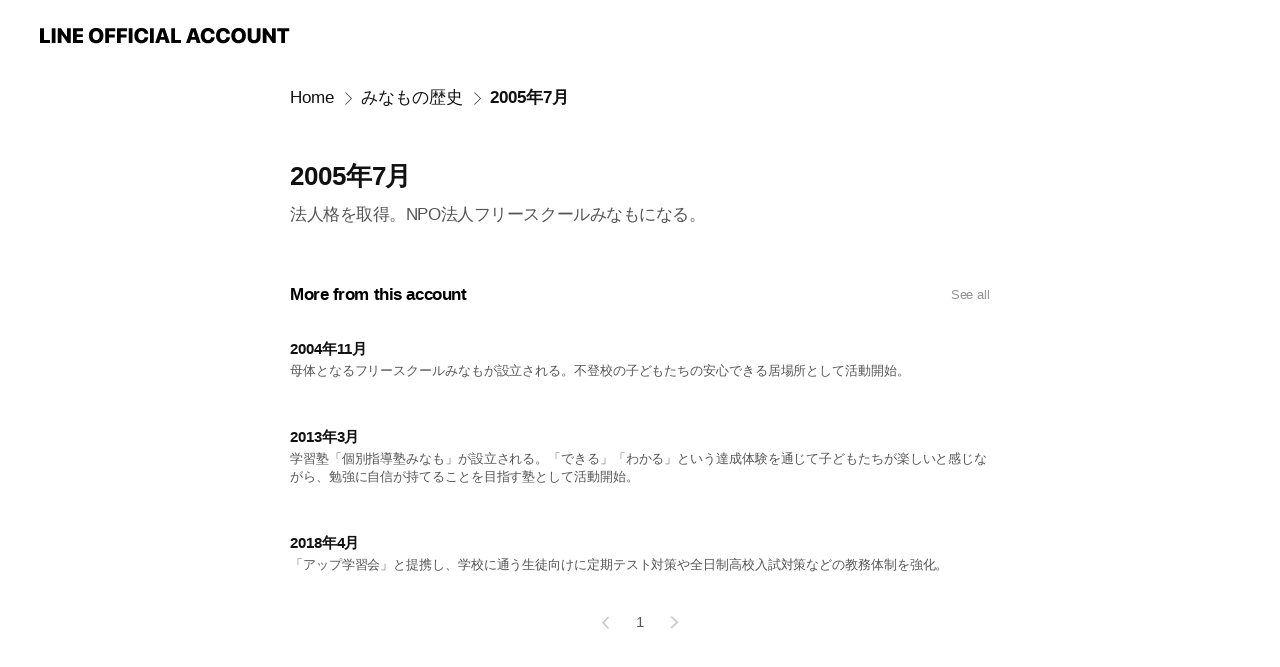

--- FILE ---
content_type: text/html; charset=utf-8
request_url: https://page.line.me/046vwgwc/showcase/859187414261161/item/859187414261163
body_size: 10408
content:
<!DOCTYPE html><html lang="en"><script id="oa-script-list" type="application/json">https://page.line-scdn.net/_next/static/chunks/pages/_app-c0b699a9d6347812.js,https://page.line-scdn.net/_next/static/chunks/pages/%5BsearchId%5D/%5BpluginSlug%5D/%5BpluginId%5D/item/%5BitemId%5D-f9f338a0bbbca9a4.js</script><head><meta charSet="UTF-8"/><meta name="viewport" content="width=device-width,initial-scale=1,minimum-scale=1,maximum-scale=1,user-scalable=no,viewport-fit=cover"/><link rel="apple-touch-icon" sizes="180x180" href="https://page.line-scdn.net/favicons/apple-touch-icon.png"/><link rel="icon" type="image/png" sizes="32x32" href="https://page.line-scdn.net/favicons/favicon-32x32.png"/><link rel="icon" type="image/png" sizes="16x16" href="https://page.line-scdn.net/favicons/favicon-16x16.png&quot;"/><link rel="mask-icon" href="https://page.line-scdn.net/favicons/safari-pinned-tab.svg" color="#4ecd00"/><link rel="shortcut icon" href="https://page.line-scdn.net/favicons/favicon.ico"/><meta name="theme-color" content="#ffffff"/><meta property="og:image" content="https://page-share.line.me//%40046vwgwc/global/og_image.png?ts=1769412837725"/><meta name="twitter:card" content="summary_large_image"/><link rel="stylesheet" href="https://unpkg.com/swiper@6.8.1/swiper-bundle.min.css"/><title>2005年7月 | 個別指導塾みなも/アップ学習会南森町校 | LINE Official Account</title><meta property="og:title" content="2005年7月 | 個別指導塾みなも/アップ学習会南森町校 | LINE Official Account"/><meta name="twitter:title" content="2005年7月 | 個別指導塾みなも/アップ学習会南森町校 | LINE Official Account"/><link rel="canonical" href="https://page.line.me/046vwgwc/showcase/859187414261161/item/859187414261163"/><meta property="line:service_name" content="Official Account"/><meta name="description" content="個別指導塾みなも/アップ学習会南森町校&#x27;s LINE official account profile page. Add them as a friend for the latest news."/><link rel="preload" as="image" href="https://oa-profile-media.line-scdn.net/0hxgtGRxR9J0hJPjFHSvVYH25hKTl6XH52dlgjR25rJBA5BylhLixqURlCMQQ_diZiAApsLW8-eHBtDmVbdA04K246cCo/w240"/><meta name="next-head-count" content="18"/><link rel="preload" href="https://page.line-scdn.net/_next/static/css/5066c0effeea9cdd.css" as="style"/><link rel="stylesheet" href="https://page.line-scdn.net/_next/static/css/5066c0effeea9cdd.css" data-n-g=""/><link rel="preload" href="https://page.line-scdn.net/_next/static/css/f1585048c0ed3de6.css" as="style"/><link rel="stylesheet" href="https://page.line-scdn.net/_next/static/css/f1585048c0ed3de6.css" data-n-p=""/><noscript data-n-css=""></noscript><script defer="" nomodule="" src="https://page.line-scdn.net/_next/static/chunks/polyfills-c67a75d1b6f99dc8.js"></script><script src="https://page.line-scdn.net/_next/static/chunks/webpack-53e0f634be95aa19.js" defer=""></script><script src="https://page.line-scdn.net/_next/static/chunks/framework-5d5971fdfab04833.js" defer=""></script><script src="https://page.line-scdn.net/_next/static/chunks/main-34d3f9ccc87faeb3.js" defer=""></script><script src="https://page.line-scdn.net/_next/static/chunks/518-b33b01654ebc3704.js" defer=""></script><script src="https://page.line-scdn.net/_next/static/chunks/203-f573d73a3fc09533.js" defer=""></script><script src="https://page.line-scdn.net/_next/static/chunks/137-ae3cbf072ff48020.js" defer=""></script><script src="https://page.line-scdn.net/_next/static/chunks/124-86d261272c7b9cdd.js" defer=""></script><script src="https://page.line-scdn.net/_next/static/bbauL09QAT8MhModpG-Ma/_buildManifest.js" defer=""></script><script src="https://page.line-scdn.net/_next/static/bbauL09QAT8MhModpG-Ma/_ssgManifest.js" defer=""></script></head><body class=""><div id="__next"><div class="wrap" style="--profile-button-color:#323b54"><header id="header" class="header header_web"><div class="header_wrap"><span class="header_logo"><svg xmlns="http://www.w3.org/2000/svg" fill="none" viewBox="0 0 250 17" class="header_logo_image" role="img" aria-label="LINE OFFICIAL ACCOUNT" title="LINE OFFICIAL ACCOUNT"><path fill="#000" d="M.118 16V1.204H3.88v11.771h6.121V16zm11.607 0V1.204h3.763V16zm6.009 0V1.204h3.189l5.916 8.541h.072V1.204h3.753V16h-3.158l-5.947-8.634h-.072V16zm15.176 0V1.204h10.14v3.025h-6.377V7.15h5.998v2.83h-5.998v2.994h6.378V16zm23.235.267c-4.491 0-7.3-2.943-7.3-7.66v-.02c0-4.707 2.83-7.65 7.3-7.65 4.502 0 7.311 2.943 7.311 7.65v.02c0 4.717-2.8 7.66-7.311 7.66m0-3.118c2.153 0 3.486-1.763 3.486-4.542v-.02c0-2.8-1.363-4.533-3.486-4.533-2.102 0-3.466 1.723-3.466 4.532v.02c0 2.81 1.354 4.543 3.466 4.543M65.291 16V1.204h10.07v3.025h-6.306v3.373h5.732v2.881h-5.732V16zm11.731 0V1.204h10.07v3.025h-6.307v3.373h5.732v2.881h-5.732V16zm11.73 0V1.204h3.764V16zm12.797.267c-4.44 0-7.198-2.84-7.198-7.67v-.01c0-4.83 2.779-7.65 7.198-7.65 3.866 0 6.542 2.481 6.676 5.793v.103h-3.62l-.021-.154c-.235-1.538-1.312-2.625-3.035-2.625-2.06 0-3.363 1.692-3.363 4.522v.01c0 2.861 1.313 4.563 3.374 4.563 1.63 0 2.789-1.015 3.045-2.666l.02-.112h3.62l-.01.112c-.133 3.312-2.84 5.784-6.686 5.784m8.47-.267V1.204h3.763V16zm5.189 0 4.983-14.796h4.604L129.778 16h-3.947l-.923-3.25h-4.83l-.923 3.25zm7.249-11.577-1.6 5.62h3.271l-1.599-5.62zM131.204 16V1.204h3.763v11.771h6.121V16zm14.868 0 4.983-14.796h4.604L160.643 16h-3.948l-.923-3.25h-4.83L150.02 16zm7.249-11.577-1.599 5.62h3.271l-1.6-5.62zm14.653 11.844c-4.44 0-7.198-2.84-7.198-7.67v-.01c0-4.83 2.779-7.65 7.198-7.65 3.866 0 6.542 2.481 6.675 5.793v.103h-3.619l-.021-.154c-.236-1.538-1.312-2.625-3.035-2.625-2.061 0-3.363 1.692-3.363 4.522v.01c0 2.861 1.312 4.563 3.373 4.563 1.631 0 2.789-1.015 3.046-2.666l.02-.112h3.62l-.01.112c-.134 3.312-2.841 5.784-6.686 5.784m15.258 0c-4.44 0-7.198-2.84-7.198-7.67v-.01c0-4.83 2.778-7.65 7.198-7.65 3.866 0 6.542 2.481 6.675 5.793v.103h-3.619l-.021-.154c-.236-1.538-1.312-2.625-3.035-2.625-2.061 0-3.363 1.692-3.363 4.522v.01c0 2.861 1.312 4.563 3.373 4.563 1.631 0 2.789-1.015 3.046-2.666l.02-.112h3.62l-.011.112c-.133 3.312-2.84 5.784-6.685 5.784m15.36 0c-4.491 0-7.3-2.943-7.3-7.66v-.02c0-4.707 2.83-7.65 7.3-7.65 4.502 0 7.311 2.943 7.311 7.65v.02c0 4.717-2.799 7.66-7.311 7.66m0-3.118c2.154 0 3.487-1.763 3.487-4.542v-.02c0-2.8-1.364-4.533-3.487-4.533-2.102 0-3.466 1.723-3.466 4.532v.02c0 2.81 1.354 4.543 3.466 4.543m15.514 3.118c-3.855 0-6.367-2.184-6.367-5.517V1.204h3.763v9.187c0 1.723.923 2.758 2.615 2.758 1.681 0 2.604-1.035 2.604-2.758V1.204h3.763v9.546c0 3.322-2.491 5.517-6.378 5.517M222.73 16V1.204h3.189l5.916 8.541h.072V1.204h3.753V16h-3.158l-5.947-8.634h-.072V16zm18.611 0V4.229h-4.081V1.204h11.915v3.025h-4.081V16z"></path></svg></span></div></header><div class="container"><div class="content"><nav aria-label="Breadcrumb" class="breadcrumb"><ol class="breadcrumb_list"><li class="breadcrumb_item"><a data-testid="link-with-next" class="breadcrumb_link" href="/046vwgwc">Home</a></li><li class="breadcrumb_item"><a data-testid="link-with-next" class="breadcrumb_link" href="/046vwgwc/showcase/859187414261161">みなもの歴史</a></li><li class="breadcrumb_item"><a data-testid="link-with-next" class="breadcrumb_link" aria-current="page" href="/046vwgwc/showcase/859187414261161/item/859187414261163">2005年7月</a></li></ol></nav><section class="section section_collection"><div class="collection_plugin_detail"><div class="collection_info"><h2 class="collection_title">2005年7月</h2><p class="collection_desc">法人格を取得。NPO法人フリースクールみなもになる。</p><button type="button" class="button_more">See more</button></div></div></section><section class="section section_collection_sublist"><a data-testid="link-with-next" class="link" href="/046vwgwc/showcase/859187414261161"><h2 class="title_section">More from this account<span class="text_more">See all</span></h2></a><div class="swiper-container"><div class="swiper-wrapper"><div class="swiper-slide"><div class="collection_plugin"><div class="collection_plugin_item"><div class="collection_info"><strong class="collection_title">2004年11月</strong><p class="collection_desc">母体となるフリースクールみなもが設立される。不登校の子どもたちの安心できる居場所として活動開始。</p></div><a data-testid="internal-link" class="collection_link" href="/046vwgwc/showcase/859187414261161/item/859187414261162"></a></div><div class="collection_plugin_item"><div class="collection_info"><strong class="collection_title">2013年3月</strong><p class="collection_desc">学習塾「個別指導塾みなも」が設立される。「できる」「わかる」という達成体験を通じて子どもたちが楽しいと感じながら、勉強に自信が持てることを目指す塾として活動開始。</p></div><a data-testid="internal-link" class="collection_link" href="/046vwgwc/showcase/859187414261161/item/859187414261164"></a></div><div class="collection_plugin_item"><div class="collection_info"><strong class="collection_title">2018年4月</strong><p class="collection_desc">「アップ学習会」と提携し、学校に通う生徒向けに定期テスト対策や全日制高校入試対策などの教務体制を強化。</p></div><a data-testid="internal-link" class="collection_link" href="/046vwgwc/showcase/859187414261161/item/859187414261165"></a></div></div></div></div><div class="collection_pagination"><div class="swiper-button-prev" role="button" aria-label="Previous slide" aria-disabled="true"></div><div class="swiper-pagination"></div><div class="swiper-button-next" role="button" aria-label="Next slide" aria-disabled="false"></div></div></div></section></div></div><div id="footer" class="footer"><div class="account_info"><span class="text">@046vwgwc</span></div><div class="provider_info"><span class="text">© LY Corporation</span><div class="link_group"><a data-testid="link-with-next" class="link" href="/046vwgwc/report">Report</a><a target="_self" rel="noopener" href="https://liff.line.me/1654867680-wGKa63aV/?utm_source=LINE&amp;utm_medium=referral&amp;utm_campaign=oa_profile_footer" class="link">Other official accounts</a></div></div></div></div></div><script src="https://static.line-scdn.net/liff/edge/versions/2.27.1/sdk.js"></script><script src="https://static.line-scdn.net/uts/edge/stable/uts.js"></script><script id="__NEXT_DATA__" type="application/json">{"props":{"pageProps":{"initialDataString":"{\"lang\":\"en\",\"origin\":\"web\",\"opener\":{},\"device\":\"Desktop\",\"lineAppVersion\":\"\",\"requestedSearchId\":\"046vwgwc\",\"openQrModal\":false,\"isBusinessAccountLineMeDomain\":false,\"account\":{\"accountInfo\":{\"id\":\"852870187573083\",\"countryCode\":\"JP\",\"managingCountryCode\":\"JP\",\"basicSearchId\":\"@046vwgwc\",\"subPageId\":\"852870187573084\",\"profileConfig\":{\"activateSearchId\":true,\"activateFollowerCount\":true},\"shareInfoImage\":\"https://page-share.line.me//%40046vwgwc/global/og_image.png?ts=1769412837725\",\"friendCount\":64},\"profile\":{\"type\":\"basic\",\"name\":\"個別指導塾みなも/アップ学習会南森町校\",\"badgeType\":\"certified\",\"profileImg\":{\"original\":\"https://profile.line-scdn.net/0hr-Ij_fJILQJ0Ezlc9GFSVUhWI28DPStKDHcwZVcSdDUKIj1SSnExZlRAdTcOKm0BH3IyMVYWcDQL\",\"thumbs\":{\"xSmall\":\"https://profile.line-scdn.net/0hr-Ij_fJILQJ0Ezlc9GFSVUhWI28DPStKDHcwZVcSdDUKIj1SSnExZlRAdTcOKm0BH3IyMVYWcDQL/preview\",\"small\":\"https://profile.line-scdn.net/0hr-Ij_fJILQJ0Ezlc9GFSVUhWI28DPStKDHcwZVcSdDUKIj1SSnExZlRAdTcOKm0BH3IyMVYWcDQL/preview\",\"mid\":\"https://profile.line-scdn.net/0hr-Ij_fJILQJ0Ezlc9GFSVUhWI28DPStKDHcwZVcSdDUKIj1SSnExZlRAdTcOKm0BH3IyMVYWcDQL/preview\",\"large\":\"https://profile.line-scdn.net/0hr-Ij_fJILQJ0Ezlc9GFSVUhWI28DPStKDHcwZVcSdDUKIj1SSnExZlRAdTcOKm0BH3IyMVYWcDQL/preview\",\"xLarge\":\"https://profile.line-scdn.net/0hr-Ij_fJILQJ0Ezlc9GFSVUhWI28DPStKDHcwZVcSdDUKIj1SSnExZlRAdTcOKm0BH3IyMVYWcDQL/preview\",\"xxLarge\":\"https://profile.line-scdn.net/0hr-Ij_fJILQJ0Ezlc9GFSVUhWI28DPStKDHcwZVcSdDUKIj1SSnExZlRAdTcOKm0BH3IyMVYWcDQL/preview\"}},\"btnList\":[{\"type\":\"chat\",\"color\":\"#3c3e43\",\"chatReplyTimeDisplay\":false},{\"type\":\"home\",\"color\":\"#3c3e43\"},{\"type\":\"call\",\"color\":\"#3c3e43\",\"callType\":\"phone\",\"tel\":\"06-6881-0803\"}],\"buttonColor\":\"#323b54\",\"info\":{\"statusMsg\":\"無料体験・ご相談随意受付中！\",\"basicInfo\":{\"description\":\"電話・line等で随時受け付けております。\",\"id\":\"852870187573085\"}},\"oaCallable\":true,\"floatingBarMessageList\":[],\"actionButtonServiceUrls\":[{\"buttonType\":\"HOME\",\"url\":\"https://line.me/R/home/public/main?id=046vwgwc\"}],\"displayInformation\":{\"workingTime\":null,\"budget\":null,\"callType\":null,\"oaCallable\":false,\"oaCallAnyway\":false,\"tel\":null,\"website\":null,\"address\":null,\"newAddress\":{\"postalCode\":\"5300044\",\"provinceName\":\"大阪府\",\"cityName\":\"大阪市北区\",\"baseAddress\":\"東天満1-4-3\",\"detailAddress\":null,\"lat\":34.69597359999999,\"lng\":135.5167797},\"oldAddressDeprecated\":true}},\"pluginList\":[{\"type\":\"signboard\",\"id\":\"859186830376827\",\"title\":\"アカウント紹介\",\"content\":{\"item\":{\"type\":\"photo\",\"title\":\"アカウント紹介\",\"body\":\"2013年3月、大阪・南森町にオープンした、褒める環境・楽しい環境で子どもたちを伸ばす学習塾です。\u003cbr\u003e不登校の子どもたちの居場所であるフリースクールから生まれた塾ですが、不登校はもちろん、学校に通う子どもたちも通っていただけるようになりました。学校に通う生徒向けの定期テスト対策・入試対策にも力を入れ、2018年4月からアップ学習会と提携し、「アップ学習会南森町校」としても再発進しました。\u003cbr\u003e 　学校のテストの点数・成績に自信のない子や不登校の子どもたちが、「できる」「わかる」という達成体験を通じて勉強に対する自信を取り戻せる授業を行っています。このような楽しい学習を通じて、勉強のきっかけづくり、学力・学習意欲の向上や希望の進路の実現などをめざします。　学齢期の子どものみならず、高校中退者・社会人の学び直しや進学、大学生や専門学校生の定着支援も行っております。\",\"img\":{\"original\":\"https://oa-profile-media.line-scdn.net/0hxgtGRxR9J0hJPjFHSvVYH25hKTl6XH52dlgjR25rJBA5BylhLixqURlCMQQ_diZiAApsLW8-eHBtDmVbdA04K246cCo\",\"thumbs\":{\"xSmall\":\"https://oa-profile-media.line-scdn.net/0hxgtGRxR9J0hJPjFHSvVYH25hKTl6XH52dlgjR25rJBA5BylhLixqURlCMQQ_diZiAApsLW8-eHBtDmVbdA04K246cCo/w120\",\"small\":\"https://oa-profile-media.line-scdn.net/0hxgtGRxR9J0hJPjFHSvVYH25hKTl6XH52dlgjR25rJBA5BylhLixqURlCMQQ_diZiAApsLW8-eHBtDmVbdA04K246cCo/w240\",\"mid\":\"https://oa-profile-media.line-scdn.net/0hxgtGRxR9J0hJPjFHSvVYH25hKTl6XH52dlgjR25rJBA5BylhLixqURlCMQQ_diZiAApsLW8-eHBtDmVbdA04K246cCo/w480\",\"large\":\"https://oa-profile-media.line-scdn.net/0hxgtGRxR9J0hJPjFHSvVYH25hKTl6XH52dlgjR25rJBA5BylhLixqURlCMQQ_diZiAApsLW8-eHBtDmVbdA04K246cCo/w720\",\"xLarge\":\"https://oa-profile-media.line-scdn.net/0hxgtGRxR9J0hJPjFHSvVYH25hKTl6XH52dlgjR25rJBA5BylhLixqURlCMQQ_diZiAApsLW8-eHBtDmVbdA04K246cCo/w960\",\"xxLarge\":\"https://oa-profile-media.line-scdn.net/0hxgtGRxR9J0hJPjFHSvVYH25hKTl6XH52dlgjR25rJBA5BylhLixqURlCMQQ_diZiAApsLW8-eHBtDmVbdA04K246cCo/w2400\"}}}}},{\"type\":\"showcase\",\"id\":\"859187308527488\",\"title\":\"みなも塾/アップ学習会のコース\",\"content\":{\"type\":\"general\",\"viewType\":\"list\",\"itemList\":[{\"type\":\"showcaseItem\",\"id\":\"859187308527489\",\"linkUrl\":\"http://fs-minamo.c.ooco.jp/minamo_juku/elementary.html\",\"item\":{\"type\":\"photo\",\"title\":\"小学生の個別指導\",\"body\":\"基礎養成、学習習慣の定着\",\"img\":{\"original\":\"https://oa-profile-media.line-scdn.net/0hAUhblAJiHnpVGzSuk19hLXpEEAtmeUcrOy1YSCJIRVYsLwssdXhWFSUHSB9_LEUsaXUCTnlLSRh6fll-OSlUGnMZRQ95Iw17Pn5QHg\",\"thumbs\":{\"xSmall\":\"https://oa-profile-media.line-scdn.net/0hAUhblAJiHnpVGzSuk19hLXpEEAtmeUcrOy1YSCJIRVYsLwssdXhWFSUHSB9_LEUsaXUCTnlLSRh6fll-OSlUGnMZRQ95Iw17Pn5QHg/w120\",\"small\":\"https://oa-profile-media.line-scdn.net/0hAUhblAJiHnpVGzSuk19hLXpEEAtmeUcrOy1YSCJIRVYsLwssdXhWFSUHSB9_LEUsaXUCTnlLSRh6fll-OSlUGnMZRQ95Iw17Pn5QHg/w240\",\"mid\":\"https://oa-profile-media.line-scdn.net/0hAUhblAJiHnpVGzSuk19hLXpEEAtmeUcrOy1YSCJIRVYsLwssdXhWFSUHSB9_LEUsaXUCTnlLSRh6fll-OSlUGnMZRQ95Iw17Pn5QHg/w480\",\"large\":\"https://oa-profile-media.line-scdn.net/0hAUhblAJiHnpVGzSuk19hLXpEEAtmeUcrOy1YSCJIRVYsLwssdXhWFSUHSB9_LEUsaXUCTnlLSRh6fll-OSlUGnMZRQ95Iw17Pn5QHg/w720\",\"xLarge\":\"https://oa-profile-media.line-scdn.net/0hAUhblAJiHnpVGzSuk19hLXpEEAtmeUcrOy1YSCJIRVYsLwssdXhWFSUHSB9_LEUsaXUCTnlLSRh6fll-OSlUGnMZRQ95Iw17Pn5QHg/w960\",\"xxLarge\":\"https://oa-profile-media.line-scdn.net/0hAUhblAJiHnpVGzSuk19hLXpEEAtmeUcrOy1YSCJIRVYsLwssdXhWFSUHSB9_LEUsaXUCTnlLSRh6fll-OSlUGnMZRQ95Iw17Pn5QHg/w2400\"}}}},{\"type\":\"showcaseItem\",\"id\":\"859187308527490\",\"item\":{\"type\":\"photo\",\"title\":\"中学生の個別指導\",\"body\":\"基礎養成、定期テスト対策、高校入試対策\",\"img\":{\"original\":\"https://oa-profile-media.line-scdn.net/0h2aaI8T9LbU5cMEeamnQSGXNvYz9vUjQaMlR1KHlnMGJxBn5MfFNxISosOnxzVzZKMwMrfS5nZnslCX5KMAInLnowMjtwCH5PN1UjKg\",\"thumbs\":{\"xSmall\":\"https://oa-profile-media.line-scdn.net/0h2aaI8T9LbU5cMEeamnQSGXNvYz9vUjQaMlR1KHlnMGJxBn5MfFNxISosOnxzVzZKMwMrfS5nZnslCX5KMAInLnowMjtwCH5PN1UjKg/w120\",\"small\":\"https://oa-profile-media.line-scdn.net/0h2aaI8T9LbU5cMEeamnQSGXNvYz9vUjQaMlR1KHlnMGJxBn5MfFNxISosOnxzVzZKMwMrfS5nZnslCX5KMAInLnowMjtwCH5PN1UjKg/w240\",\"mid\":\"https://oa-profile-media.line-scdn.net/0h2aaI8T9LbU5cMEeamnQSGXNvYz9vUjQaMlR1KHlnMGJxBn5MfFNxISosOnxzVzZKMwMrfS5nZnslCX5KMAInLnowMjtwCH5PN1UjKg/w480\",\"large\":\"https://oa-profile-media.line-scdn.net/0h2aaI8T9LbU5cMEeamnQSGXNvYz9vUjQaMlR1KHlnMGJxBn5MfFNxISosOnxzVzZKMwMrfS5nZnslCX5KMAInLnowMjtwCH5PN1UjKg/w720\",\"xLarge\":\"https://oa-profile-media.line-scdn.net/0h2aaI8T9LbU5cMEeamnQSGXNvYz9vUjQaMlR1KHlnMGJxBn5MfFNxISosOnxzVzZKMwMrfS5nZnslCX5KMAInLnowMjtwCH5PN1UjKg/w960\",\"xxLarge\":\"https://oa-profile-media.line-scdn.net/0h2aaI8T9LbU5cMEeamnQSGXNvYz9vUjQaMlR1KHlnMGJxBn5MfFNxISosOnxzVzZKMwMrfS5nZnslCX5KMAInLnowMjtwCH5PN1UjKg/w2400\"}}}},{\"type\":\"showcaseItem\",\"id\":\"859187308527491\",\"item\":{\"type\":\"photo\",\"title\":\"高校生の個別指導\",\"body\":\"基礎養成、大学入試対策、定期テスト対策\",\"img\":{\"original\":\"https://oa-profile-media.line-scdn.net/0hIYayE65UFnZcADyimkVpIXNfGAdvYk8lMm5eFywJG1p0MFIjfGNdECwcG0J3M00pYjELFH5UT0JxMQRyMDJcFnoBSgNwOAV3N2VYEw\",\"thumbs\":{\"xSmall\":\"https://oa-profile-media.line-scdn.net/0hIYayE65UFnZcADyimkVpIXNfGAdvYk8lMm5eFywJG1p0MFIjfGNdECwcG0J3M00pYjELFH5UT0JxMQRyMDJcFnoBSgNwOAV3N2VYEw/w120\",\"small\":\"https://oa-profile-media.line-scdn.net/0hIYayE65UFnZcADyimkVpIXNfGAdvYk8lMm5eFywJG1p0MFIjfGNdECwcG0J3M00pYjELFH5UT0JxMQRyMDJcFnoBSgNwOAV3N2VYEw/w240\",\"mid\":\"https://oa-profile-media.line-scdn.net/0hIYayE65UFnZcADyimkVpIXNfGAdvYk8lMm5eFywJG1p0MFIjfGNdECwcG0J3M00pYjELFH5UT0JxMQRyMDJcFnoBSgNwOAV3N2VYEw/w480\",\"large\":\"https://oa-profile-media.line-scdn.net/0hIYayE65UFnZcADyimkVpIXNfGAdvYk8lMm5eFywJG1p0MFIjfGNdECwcG0J3M00pYjELFH5UT0JxMQRyMDJcFnoBSgNwOAV3N2VYEw/w720\",\"xLarge\":\"https://oa-profile-media.line-scdn.net/0hIYayE65UFnZcADyimkVpIXNfGAdvYk8lMm5eFywJG1p0MFIjfGNdECwcG0J3M00pYjELFH5UT0JxMQRyMDJcFnoBSgNwOAV3N2VYEw/w960\",\"xxLarge\":\"https://oa-profile-media.line-scdn.net/0hIYayE65UFnZcADyimkVpIXNfGAdvYk8lMm5eFywJG1p0MFIjfGNdECwcG0J3M00pYjELFH5UT0JxMQRyMDJcFnoBSgNwOAV3N2VYEw/w2400\"}}}},{\"type\":\"showcaseItem\",\"id\":\"859187308527492\",\"linkUrl\":\"http://fs-minamo.org/juku/courses/\",\"item\":{\"type\":\"photo\",\"title\":\"不登校の個別指導\",\"body\":\"学習のスタートアップ、高認、進学対策\",\"img\":{\"original\":\"https://oa-profile-media.line-scdn.net/0h8qwhxpD9Z15KEU2KjFUYCWVOaS95cz4IJHYqaG8ZOnIyciIBanIta28NaWYzcTxaJSUob24WOz5lc3VaJiMtPmwRMStmKXRfIXQpOg\",\"thumbs\":{\"xSmall\":\"https://oa-profile-media.line-scdn.net/0h8qwhxpD9Z15KEU2KjFUYCWVOaS95cz4IJHYqaG8ZOnIyciIBanIta28NaWYzcTxaJSUob24WOz5lc3VaJiMtPmwRMStmKXRfIXQpOg/w120\",\"small\":\"https://oa-profile-media.line-scdn.net/0h8qwhxpD9Z15KEU2KjFUYCWVOaS95cz4IJHYqaG8ZOnIyciIBanIta28NaWYzcTxaJSUob24WOz5lc3VaJiMtPmwRMStmKXRfIXQpOg/w240\",\"mid\":\"https://oa-profile-media.line-scdn.net/0h8qwhxpD9Z15KEU2KjFUYCWVOaS95cz4IJHYqaG8ZOnIyciIBanIta28NaWYzcTxaJSUob24WOz5lc3VaJiMtPmwRMStmKXRfIXQpOg/w480\",\"large\":\"https://oa-profile-media.line-scdn.net/0h8qwhxpD9Z15KEU2KjFUYCWVOaS95cz4IJHYqaG8ZOnIyciIBanIta28NaWYzcTxaJSUob24WOz5lc3VaJiMtPmwRMStmKXRfIXQpOg/w720\",\"xLarge\":\"https://oa-profile-media.line-scdn.net/0h8qwhxpD9Z15KEU2KjFUYCWVOaS95cz4IJHYqaG8ZOnIyciIBanIta28NaWYzcTxaJSUob24WOz5lc3VaJiMtPmwRMStmKXRfIXQpOg/w960\",\"xxLarge\":\"https://oa-profile-media.line-scdn.net/0h8qwhxpD9Z15KEU2KjFUYCWVOaS95cz4IJHYqaG8ZOnIyciIBanIta28NaWYzcTxaJSUob24WOz5lc3VaJiMtPmwRMStmKXRfIXQpOg/w2400\"}}}},{\"type\":\"showcaseItem\",\"id\":\"859187308527493\",\"linkUrl\":\"http://fs-minamo.org/juku/courses/\",\"item\":{\"type\":\"photo\",\"title\":\"大学生・社会人の個別指導\",\"body\":\"高認、大学サポート、学び直し、進学対策\",\"img\":{\"original\":\"https://oa-profile-media.line-scdn.net/0hQo4GCDP_DkAJPiSUz3txFyZhADE6XFdFMFAWJixuWGwtDUkVKV1Hdn4iAHksDlVGZl5BIn5qV3BwBxlEZQxEIC8_VDUlBh1BYltAJQ\",\"thumbs\":{\"xSmall\":\"https://oa-profile-media.line-scdn.net/0hQo4GCDP_DkAJPiSUz3txFyZhADE6XFdFMFAWJixuWGwtDUkVKV1Hdn4iAHksDlVGZl5BIn5qV3BwBxlEZQxEIC8_VDUlBh1BYltAJQ/w120\",\"small\":\"https://oa-profile-media.line-scdn.net/0hQo4GCDP_DkAJPiSUz3txFyZhADE6XFdFMFAWJixuWGwtDUkVKV1Hdn4iAHksDlVGZl5BIn5qV3BwBxlEZQxEIC8_VDUlBh1BYltAJQ/w240\",\"mid\":\"https://oa-profile-media.line-scdn.net/0hQo4GCDP_DkAJPiSUz3txFyZhADE6XFdFMFAWJixuWGwtDUkVKV1Hdn4iAHksDlVGZl5BIn5qV3BwBxlEZQxEIC8_VDUlBh1BYltAJQ/w480\",\"large\":\"https://oa-profile-media.line-scdn.net/0hQo4GCDP_DkAJPiSUz3txFyZhADE6XFdFMFAWJixuWGwtDUkVKV1Hdn4iAHksDlVGZl5BIn5qV3BwBxlEZQxEIC8_VDUlBh1BYltAJQ/w720\",\"xLarge\":\"https://oa-profile-media.line-scdn.net/0hQo4GCDP_DkAJPiSUz3txFyZhADE6XFdFMFAWJixuWGwtDUkVKV1Hdn4iAHksDlVGZl5BIn5qV3BwBxlEZQxEIC8_VDUlBh1BYltAJQ/w960\",\"xxLarge\":\"https://oa-profile-media.line-scdn.net/0hQo4GCDP_DkAJPiSUz3txFyZhADE6XFdFMFAWJixuWGwtDUkVKV1Hdn4iAHksDlVGZl5BIn5qV3BwBxlEZQxEIC8_VDUlBh1BYltAJQ/w2400\"}}}}]}},{\"type\":\"showcase\",\"id\":\"859187414261161\",\"title\":\"みなもの歴史\",\"content\":{\"type\":\"general\",\"viewType\":\"list\",\"itemList\":[{\"type\":\"showcaseItem\",\"id\":\"859187414261162\",\"item\":{\"type\":\"text\",\"title\":\"2004年11月\",\"body\":\"母体となるフリースクールみなもが設立される。不登校の子どもたちの安心できる居場所として活動開始。\"}},{\"type\":\"showcaseItem\",\"id\":\"859187414261163\",\"item\":{\"type\":\"text\",\"title\":\"2005年7月\",\"body\":\"法人格を取得。NPO法人フリースクールみなもになる。\"}},{\"type\":\"showcaseItem\",\"id\":\"859187414261164\",\"item\":{\"type\":\"text\",\"title\":\"2013年3月\",\"body\":\"学習塾「個別指導塾みなも」が設立される。「できる」「わかる」という達成体験を通じて子どもたちが楽しいと感じながら、勉強に自信が持てることを目指す塾として活動開始。\"}},{\"type\":\"showcaseItem\",\"id\":\"859187414261165\",\"item\":{\"type\":\"text\",\"title\":\"2018年4月\",\"body\":\"「アップ学習会」と提携し、学校に通う生徒向けに定期テスト対策や全日制高校入試対策などの教務体制を強化。\"}}]}},{\"type\":\"media\",\"id\":\"852870187573087\",\"content\":{\"itemList\":[{\"type\":\"media\",\"id\":\"1164869751208052700\",\"srcType\":\"timeline\",\"item\":{\"type\":\"photo\",\"body\":\"個別指導塾みなも・アップ学習会南森町校のline公式アカウントをリニューアルしました。\\n引き続きこのアカウントで様々お知らせやご案内をお送りしていきたいと思います。\\nどうぞよろしくお願いいたします！\",\"img\":{\"original\":\"https://voom-obs.line-scdn.net/r/myhome/hex/cf1995e8716ab258066c3d63ce033f593ddb89ddcb9be1b225380c07fa63b348tf81c5d419cf4180t0f814744\",\"thumbs\":{\"xSmall\":\"https://voom-obs.line-scdn.net/r/myhome/hex/cf1995e8716ab258066c3d63ce033f593ddb89ddcb9be1b225380c07fa63b348tf81c5d419cf4180t0f814744/w100\",\"small\":\"https://voom-obs.line-scdn.net/r/myhome/hex/cf1995e8716ab258066c3d63ce033f593ddb89ddcb9be1b225380c07fa63b348tf81c5d419cf4180t0f814744/w240\",\"mid\":\"https://voom-obs.line-scdn.net/r/myhome/hex/cf1995e8716ab258066c3d63ce033f593ddb89ddcb9be1b225380c07fa63b348tf81c5d419cf4180t0f814744/w480\",\"large\":\"https://voom-obs.line-scdn.net/r/myhome/hex/cf1995e8716ab258066c3d63ce033f593ddb89ddcb9be1b225380c07fa63b348tf81c5d419cf4180t0f814744/w750\",\"xLarge\":\"https://voom-obs.line-scdn.net/r/myhome/hex/cf1995e8716ab258066c3d63ce033f593ddb89ddcb9be1b225380c07fa63b348tf81c5d419cf4180t0f814744/w960\",\"xxLarge\":\"https://voom-obs.line-scdn.net/r/myhome/hex/cf1995e8716ab258066c3d63ce033f593ddb89ddcb9be1b225380c07fa63b348tf81c5d419cf4180t0f814744/w2400\"}}}}]}},{\"type\":\"information\",\"id\":\"852870187573085\",\"content\":{\"introduction\":\"電話・line等で随時受け付けております。\",\"currentWorkingTime\":{\"dayOfWeek\":\"Monday\",\"salesType\":\"onSale\",\"salesTimeText\":\"13:00 - 22:00\"},\"workingTimes\":[{\"dayOfWeek\":\"Sunday\",\"salesType\":\"holiday\"},{\"dayOfWeek\":\"Monday\",\"salesType\":\"onSale\",\"salesTimeText\":\"13:00 - 22:00\"},{\"dayOfWeek\":\"Tuesday\",\"salesType\":\"onSale\",\"salesTimeText\":\"13:00 - 22:00\"},{\"dayOfWeek\":\"Wednesday\",\"salesType\":\"onSale\",\"salesTimeText\":\"13:00 - 22:00\"},{\"dayOfWeek\":\"Thursday\",\"salesType\":\"onSale\",\"salesTimeText\":\"13:00 - 22:00\"},{\"dayOfWeek\":\"Friday\",\"salesType\":\"onSale\",\"salesTimeText\":\"13:00 - 22:00\"},{\"dayOfWeek\":\"Saturday\",\"salesType\":\"onSale\",\"salesTimeText\":\"13:00 - 22:00\"}],\"workingTimeDetailList\":[{\"dayOfWeekList\":[\"Sunday\"],\"salesType\":\"holiday\",\"salesDescription\":null,\"salesTimeList\":[{\"startTime\":\":\",\"endTime\":\":\"}]},{\"dayOfWeekList\":[\"Monday\"],\"salesType\":\"onSale\",\"salesDescription\":null,\"salesTimeList\":[{\"startTime\":\"13:00\",\"endTime\":\"22:00\"}]},{\"dayOfWeekList\":[\"Tuesday\"],\"salesType\":\"onSale\",\"salesDescription\":null,\"salesTimeList\":[{\"startTime\":\"13:00\",\"endTime\":\"22:00\"}]},{\"dayOfWeekList\":[\"Wednesday\"],\"salesType\":\"onSale\",\"salesDescription\":null,\"salesTimeList\":[{\"startTime\":\"13:00\",\"endTime\":\"22:00\"}]},{\"dayOfWeekList\":[\"Thursday\"],\"salesType\":\"onSale\",\"salesDescription\":null,\"salesTimeList\":[{\"startTime\":\"13:00\",\"endTime\":\"22:00\"}]},{\"dayOfWeekList\":[\"Friday\"],\"salesType\":\"onSale\",\"salesDescription\":null,\"salesTimeList\":[{\"startTime\":\"13:00\",\"endTime\":\"22:00\"}]},{\"dayOfWeekList\":[\"Saturday\"],\"salesType\":\"onSale\",\"salesDescription\":null,\"salesTimeList\":[{\"startTime\":\"13:00\",\"endTime\":\"22:00\"}]}],\"businessHours\":{\"0\":[],\"1\":[{\"start\":{\"hour\":13,\"minute\":0},\"end\":{\"hour\":22,\"minute\":0}}],\"2\":[{\"start\":{\"hour\":13,\"minute\":0},\"end\":{\"hour\":22,\"minute\":0}}],\"3\":[{\"start\":{\"hour\":13,\"minute\":0},\"end\":{\"hour\":22,\"minute\":0}}],\"4\":[{\"start\":{\"hour\":13,\"minute\":0},\"end\":{\"hour\":22,\"minute\":0}}],\"5\":[{\"start\":{\"hour\":13,\"minute\":0},\"end\":{\"hour\":22,\"minute\":0}}],\"6\":[{\"start\":{\"hour\":13,\"minute\":0},\"end\":{\"hour\":22,\"minute\":0}}]},\"businessHoursMemo\":\"\",\"budgetList\":[{\"type\":\"general\",\"price\":\"￥8,001 ~ ￥10,000\"}],\"callType\":\"none\",\"oaCallable\":true,\"webSites\":{\"items\":[{\"title\":\"WebSite\",\"url\":\"http://fs-minamo.org/juku/\"},{\"title\":\"WebSite\",\"url\":\"http://fs-minamo.c.ooco.jp/minamo_juku/index.html\"}]},\"access\":{\"nearestStationList\":[\"南森町駅\",\"大阪天満宮駅\"],\"address\":{\"postalCode\":\"5300044\",\"detail\":\"大阪府 大阪市北区 東天満1-4-3\"},\"coordinates\":{\"lat\":34.69597359999999,\"lng\":135.5167797},\"mapUrl\":\"https://maps.googleapis.com/maps/api/staticmap?key=AIzaSyCmbTfxB3uMZpzVX9NYKqByC1RRi2jIjf0\u0026channel=Line_Account\u0026scale=2\u0026size=400x200\u0026center=34.69607359999999%2C135.5167797\u0026markers=scale%3A2%7Cicon%3Ahttps%3A%2F%2Fpage.line-scdn.net%2F_%2Fimages%2FmapPin.v1.png%7C34.69597359999999%2C135.5167797\u0026language=en\u0026region=\u0026signature=8WYFKBm1sbh-gb32J_08HrYNGlQ%3D\"}}},{\"type\":\"recommendation\",\"id\":\"RecommendationPlugin\",\"content\":{\"i2i\":{\"itemList\":[{\"accountId\":\"140nkdrs\",\"name\":\"現役大学受験専門塾　高学館\",\"img\":{\"original\":\"https://profile.line-scdn.net/0hRqQgyz65DV5sHh-IcghyCVBbAzMbMAsWFHFDb04WBGZDJkkKUC1HP00bBj0VLx0KVipAbU8WBDpF\",\"thumbs\":{\"xSmall\":\"https://profile.line-scdn.net/0hRqQgyz65DV5sHh-IcghyCVBbAzMbMAsWFHFDb04WBGZDJkkKUC1HP00bBj0VLx0KVipAbU8WBDpF/preview\",\"small\":\"https://profile.line-scdn.net/0hRqQgyz65DV5sHh-IcghyCVBbAzMbMAsWFHFDb04WBGZDJkkKUC1HP00bBj0VLx0KVipAbU8WBDpF/preview\",\"mid\":\"https://profile.line-scdn.net/0hRqQgyz65DV5sHh-IcghyCVBbAzMbMAsWFHFDb04WBGZDJkkKUC1HP00bBj0VLx0KVipAbU8WBDpF/preview\",\"large\":\"https://profile.line-scdn.net/0hRqQgyz65DV5sHh-IcghyCVBbAzMbMAsWFHFDb04WBGZDJkkKUC1HP00bBj0VLx0KVipAbU8WBDpF/preview\",\"xLarge\":\"https://profile.line-scdn.net/0hRqQgyz65DV5sHh-IcghyCVBbAzMbMAsWFHFDb04WBGZDJkkKUC1HP00bBj0VLx0KVipAbU8WBDpF/preview\",\"xxLarge\":\"https://profile.line-scdn.net/0hRqQgyz65DV5sHh-IcghyCVBbAzMbMAsWFHFDb04WBGZDJkkKUC1HP00bBj0VLx0KVipAbU8WBDpF/preview\"}},\"badgeType\":\"certified\",\"friendCount\":285,\"pluginIconList\":[]},{\"accountId\":\"qvf5524h\",\"name\":\"ティエラコム東進衛星予備校阪神御影校\",\"img\":{\"original\":\"https://profile.line-scdn.net/0h9DeTgFnrZmtYLUsqak8ZPGRoaAYvA2AjIEt-DSgpaA4hHCA8Nk16DC8vOghwGHI-ZEt-WC8vOFl9\",\"thumbs\":{\"xSmall\":\"https://profile.line-scdn.net/0h9DeTgFnrZmtYLUsqak8ZPGRoaAYvA2AjIEt-DSgpaA4hHCA8Nk16DC8vOghwGHI-ZEt-WC8vOFl9/preview\",\"small\":\"https://profile.line-scdn.net/0h9DeTgFnrZmtYLUsqak8ZPGRoaAYvA2AjIEt-DSgpaA4hHCA8Nk16DC8vOghwGHI-ZEt-WC8vOFl9/preview\",\"mid\":\"https://profile.line-scdn.net/0h9DeTgFnrZmtYLUsqak8ZPGRoaAYvA2AjIEt-DSgpaA4hHCA8Nk16DC8vOghwGHI-ZEt-WC8vOFl9/preview\",\"large\":\"https://profile.line-scdn.net/0h9DeTgFnrZmtYLUsqak8ZPGRoaAYvA2AjIEt-DSgpaA4hHCA8Nk16DC8vOghwGHI-ZEt-WC8vOFl9/preview\",\"xLarge\":\"https://profile.line-scdn.net/0h9DeTgFnrZmtYLUsqak8ZPGRoaAYvA2AjIEt-DSgpaA4hHCA8Nk16DC8vOghwGHI-ZEt-WC8vOFl9/preview\",\"xxLarge\":\"https://profile.line-scdn.net/0h9DeTgFnrZmtYLUsqak8ZPGRoaAYvA2AjIEt-DSgpaA4hHCA8Nk16DC8vOghwGHI-ZEt-WC8vOFl9/preview\"}},\"badgeType\":\"certified\",\"friendCount\":1195,\"pluginIconList\":[\"coupon\",\"rewardCard\"]},{\"accountId\":\"297ykjry\",\"name\":\"創心館＿土佐堀校\",\"img\":{\"original\":\"https://profile.line-scdn.net/0hBrrZdNgGHV1PIw0BGPdiCnNmEzA4DRsVNxEBb2txRDkxQF4LexFRaWkjEz1hQ15fdhJRb24qFDox\",\"thumbs\":{\"xSmall\":\"https://profile.line-scdn.net/0hBrrZdNgGHV1PIw0BGPdiCnNmEzA4DRsVNxEBb2txRDkxQF4LexFRaWkjEz1hQ15fdhJRb24qFDox/preview\",\"small\":\"https://profile.line-scdn.net/0hBrrZdNgGHV1PIw0BGPdiCnNmEzA4DRsVNxEBb2txRDkxQF4LexFRaWkjEz1hQ15fdhJRb24qFDox/preview\",\"mid\":\"https://profile.line-scdn.net/0hBrrZdNgGHV1PIw0BGPdiCnNmEzA4DRsVNxEBb2txRDkxQF4LexFRaWkjEz1hQ15fdhJRb24qFDox/preview\",\"large\":\"https://profile.line-scdn.net/0hBrrZdNgGHV1PIw0BGPdiCnNmEzA4DRsVNxEBb2txRDkxQF4LexFRaWkjEz1hQ15fdhJRb24qFDox/preview\",\"xLarge\":\"https://profile.line-scdn.net/0hBrrZdNgGHV1PIw0BGPdiCnNmEzA4DRsVNxEBb2txRDkxQF4LexFRaWkjEz1hQ15fdhJRb24qFDox/preview\",\"xxLarge\":\"https://profile.line-scdn.net/0hBrrZdNgGHV1PIw0BGPdiCnNmEzA4DRsVNxEBb2txRDkxQF4LexFRaWkjEz1hQ15fdhJRb24qFDox/preview\"}},\"badgeType\":\"certified\",\"friendCount\":99,\"pluginIconList\":[]},{\"accountId\":\"656rbliy\",\"name\":\"類塾プラス バーチャル校\",\"img\":{\"original\":\"https://profile.line-scdn.net/0hJ0z3iNduFR9HSgSaVA5qSHsPG3IwZBNXP34KfGZOSylpKgdBL35ccGFPQy8-fldLey0Kf2FKHixp\",\"thumbs\":{\"xSmall\":\"https://profile.line-scdn.net/0hJ0z3iNduFR9HSgSaVA5qSHsPG3IwZBNXP34KfGZOSylpKgdBL35ccGFPQy8-fldLey0Kf2FKHixp/preview\",\"small\":\"https://profile.line-scdn.net/0hJ0z3iNduFR9HSgSaVA5qSHsPG3IwZBNXP34KfGZOSylpKgdBL35ccGFPQy8-fldLey0Kf2FKHixp/preview\",\"mid\":\"https://profile.line-scdn.net/0hJ0z3iNduFR9HSgSaVA5qSHsPG3IwZBNXP34KfGZOSylpKgdBL35ccGFPQy8-fldLey0Kf2FKHixp/preview\",\"large\":\"https://profile.line-scdn.net/0hJ0z3iNduFR9HSgSaVA5qSHsPG3IwZBNXP34KfGZOSylpKgdBL35ccGFPQy8-fldLey0Kf2FKHixp/preview\",\"xLarge\":\"https://profile.line-scdn.net/0hJ0z3iNduFR9HSgSaVA5qSHsPG3IwZBNXP34KfGZOSylpKgdBL35ccGFPQy8-fldLey0Kf2FKHixp/preview\",\"xxLarge\":\"https://profile.line-scdn.net/0hJ0z3iNduFR9HSgSaVA5qSHsPG3IwZBNXP34KfGZOSylpKgdBL35ccGFPQy8-fldLey0Kf2FKHixp/preview\"}},\"badgeType\":\"certified\",\"friendCount\":1538,\"pluginIconList\":[]},{\"accountId\":\"719ghzls\",\"name\":\"馬渕教室高校受験コース南森町校\",\"img\":{\"original\":\"https://profile.line-scdn.net/0hzkuyqvSvJURIADf-7B5aE3RFKyk_LiMMMDI-cDkGfHZgY2BFfTQ_K21QL3xlYGBFcjRidjgHfnY2\",\"thumbs\":{\"xSmall\":\"https://profile.line-scdn.net/0hzkuyqvSvJURIADf-7B5aE3RFKyk_LiMMMDI-cDkGfHZgY2BFfTQ_K21QL3xlYGBFcjRidjgHfnY2/preview\",\"small\":\"https://profile.line-scdn.net/0hzkuyqvSvJURIADf-7B5aE3RFKyk_LiMMMDI-cDkGfHZgY2BFfTQ_K21QL3xlYGBFcjRidjgHfnY2/preview\",\"mid\":\"https://profile.line-scdn.net/0hzkuyqvSvJURIADf-7B5aE3RFKyk_LiMMMDI-cDkGfHZgY2BFfTQ_K21QL3xlYGBFcjRidjgHfnY2/preview\",\"large\":\"https://profile.line-scdn.net/0hzkuyqvSvJURIADf-7B5aE3RFKyk_LiMMMDI-cDkGfHZgY2BFfTQ_K21QL3xlYGBFcjRidjgHfnY2/preview\",\"xLarge\":\"https://profile.line-scdn.net/0hzkuyqvSvJURIADf-7B5aE3RFKyk_LiMMMDI-cDkGfHZgY2BFfTQ_K21QL3xlYGBFcjRidjgHfnY2/preview\",\"xxLarge\":\"https://profile.line-scdn.net/0hzkuyqvSvJURIADf-7B5aE3RFKyk_LiMMMDI-cDkGfHZgY2BFfTQ_K21QL3xlYGBFcjRidjgHfnY2/preview\"}},\"badgeType\":\"certified\",\"friendCount\":261,\"pluginIconList\":[]},{\"accountId\":\"953fuhlv\",\"name\":\"類塾プラス\",\"img\":{\"original\":\"https://profile.line-scdn.net/0hkU0uhtpiNHoNDCXdAo1LLTFJOhd6IjIydT1_GXhYaR0gOXsvMW98FX8EPR0lb3t8Mm14TykFaR4o\",\"thumbs\":{\"xSmall\":\"https://profile.line-scdn.net/0hkU0uhtpiNHoNDCXdAo1LLTFJOhd6IjIydT1_GXhYaR0gOXsvMW98FX8EPR0lb3t8Mm14TykFaR4o/preview\",\"small\":\"https://profile.line-scdn.net/0hkU0uhtpiNHoNDCXdAo1LLTFJOhd6IjIydT1_GXhYaR0gOXsvMW98FX8EPR0lb3t8Mm14TykFaR4o/preview\",\"mid\":\"https://profile.line-scdn.net/0hkU0uhtpiNHoNDCXdAo1LLTFJOhd6IjIydT1_GXhYaR0gOXsvMW98FX8EPR0lb3t8Mm14TykFaR4o/preview\",\"large\":\"https://profile.line-scdn.net/0hkU0uhtpiNHoNDCXdAo1LLTFJOhd6IjIydT1_GXhYaR0gOXsvMW98FX8EPR0lb3t8Mm14TykFaR4o/preview\",\"xLarge\":\"https://profile.line-scdn.net/0hkU0uhtpiNHoNDCXdAo1LLTFJOhd6IjIydT1_GXhYaR0gOXsvMW98FX8EPR0lb3t8Mm14TykFaR4o/preview\",\"xxLarge\":\"https://profile.line-scdn.net/0hkU0uhtpiNHoNDCXdAo1LLTFJOhd6IjIydT1_GXhYaR0gOXsvMW98FX8EPR0lb3t8Mm14TykFaR4o/preview\"}},\"badgeType\":\"certified\",\"friendCount\":395,\"pluginIconList\":[]},{\"accountId\":\"444edraz\",\"name\":\"類塾プラス 天王寺駅前教室\",\"img\":{\"original\":\"https://profile.line-scdn.net/0hqcRin0sXLkxvED_1DFJRG1NVICEYPigEF3A2K00TeHREIW8eB3BneUJFcXgScmkTUSY1fUgRJ3xA\",\"thumbs\":{\"xSmall\":\"https://profile.line-scdn.net/0hqcRin0sXLkxvED_1DFJRG1NVICEYPigEF3A2K00TeHREIW8eB3BneUJFcXgScmkTUSY1fUgRJ3xA/preview\",\"small\":\"https://profile.line-scdn.net/0hqcRin0sXLkxvED_1DFJRG1NVICEYPigEF3A2K00TeHREIW8eB3BneUJFcXgScmkTUSY1fUgRJ3xA/preview\",\"mid\":\"https://profile.line-scdn.net/0hqcRin0sXLkxvED_1DFJRG1NVICEYPigEF3A2K00TeHREIW8eB3BneUJFcXgScmkTUSY1fUgRJ3xA/preview\",\"large\":\"https://profile.line-scdn.net/0hqcRin0sXLkxvED_1DFJRG1NVICEYPigEF3A2K00TeHREIW8eB3BneUJFcXgScmkTUSY1fUgRJ3xA/preview\",\"xLarge\":\"https://profile.line-scdn.net/0hqcRin0sXLkxvED_1DFJRG1NVICEYPigEF3A2K00TeHREIW8eB3BneUJFcXgScmkTUSY1fUgRJ3xA/preview\",\"xxLarge\":\"https://profile.line-scdn.net/0hqcRin0sXLkxvED_1DFJRG1NVICEYPigEF3A2K00TeHREIW8eB3BneUJFcXgScmkTUSY1fUgRJ3xA/preview\"}},\"badgeType\":\"certified\",\"friendCount\":724,\"pluginIconList\":[]},{\"accountId\":\"796olbym\",\"name\":\"進研ゼミ\",\"img\":{\"original\":\"https://profile.line-scdn.net/0hkQW3bcSlNH5qSh5h7I1LKVYPOhMdZDI2EigvEBsdax0QcyYuAnxySEsZYx4QLSArAi1_HBpIOE0X\",\"thumbs\":{\"xSmall\":\"https://profile.line-scdn.net/0hkQW3bcSlNH5qSh5h7I1LKVYPOhMdZDI2EigvEBsdax0QcyYuAnxySEsZYx4QLSArAi1_HBpIOE0X/preview\",\"small\":\"https://profile.line-scdn.net/0hkQW3bcSlNH5qSh5h7I1LKVYPOhMdZDI2EigvEBsdax0QcyYuAnxySEsZYx4QLSArAi1_HBpIOE0X/preview\",\"mid\":\"https://profile.line-scdn.net/0hkQW3bcSlNH5qSh5h7I1LKVYPOhMdZDI2EigvEBsdax0QcyYuAnxySEsZYx4QLSArAi1_HBpIOE0X/preview\",\"large\":\"https://profile.line-scdn.net/0hkQW3bcSlNH5qSh5h7I1LKVYPOhMdZDI2EigvEBsdax0QcyYuAnxySEsZYx4QLSArAi1_HBpIOE0X/preview\",\"xLarge\":\"https://profile.line-scdn.net/0hkQW3bcSlNH5qSh5h7I1LKVYPOhMdZDI2EigvEBsdax0QcyYuAnxySEsZYx4QLSArAi1_HBpIOE0X/preview\",\"xxLarge\":\"https://profile.line-scdn.net/0hkQW3bcSlNH5qSh5h7I1LKVYPOhMdZDI2EigvEBsdax0QcyYuAnxySEsZYx4QLSArAi1_HBpIOE0X/preview\"}},\"badgeType\":\"premium\",\"friendCount\":15315782,\"pluginIconList\":[]},{\"accountId\":\"432wxnwb\",\"name\":\"日本顔タイプ診断協会\",\"img\":{\"original\":\"https://profile.line-scdn.net/0h3FFWy5MIbGl7LnhwHMETPkdrYgQMAGohAxomDlkuMwtWHCxrQxpzCgksM1tUTHs-QU0gCwp-OwpR\",\"thumbs\":{\"xSmall\":\"https://profile.line-scdn.net/0h3FFWy5MIbGl7LnhwHMETPkdrYgQMAGohAxomDlkuMwtWHCxrQxpzCgksM1tUTHs-QU0gCwp-OwpR/preview\",\"small\":\"https://profile.line-scdn.net/0h3FFWy5MIbGl7LnhwHMETPkdrYgQMAGohAxomDlkuMwtWHCxrQxpzCgksM1tUTHs-QU0gCwp-OwpR/preview\",\"mid\":\"https://profile.line-scdn.net/0h3FFWy5MIbGl7LnhwHMETPkdrYgQMAGohAxomDlkuMwtWHCxrQxpzCgksM1tUTHs-QU0gCwp-OwpR/preview\",\"large\":\"https://profile.line-scdn.net/0h3FFWy5MIbGl7LnhwHMETPkdrYgQMAGohAxomDlkuMwtWHCxrQxpzCgksM1tUTHs-QU0gCwp-OwpR/preview\",\"xLarge\":\"https://profile.line-scdn.net/0h3FFWy5MIbGl7LnhwHMETPkdrYgQMAGohAxomDlkuMwtWHCxrQxpzCgksM1tUTHs-QU0gCwp-OwpR/preview\",\"xxLarge\":\"https://profile.line-scdn.net/0h3FFWy5MIbGl7LnhwHMETPkdrYgQMAGohAxomDlkuMwtWHCxrQxpzCgksM1tUTHs-QU0gCwp-OwpR/preview\"}},\"badgeType\":\"certified\",\"friendCount\":108107,\"pluginIconList\":[]},{\"accountId\":\"499aqykr\",\"name\":\"こどもちゃれんじ\",\"img\":{\"original\":\"https://profile.line-scdn.net/0h_es6Bbg2AEpOTypQmCl_HXIKDic5YQYCNntJfDlPWn8zfhAdJisYf29GC3k0fUYaeilJKGhMWHk3\",\"thumbs\":{\"xSmall\":\"https://profile.line-scdn.net/0h_es6Bbg2AEpOTypQmCl_HXIKDic5YQYCNntJfDlPWn8zfhAdJisYf29GC3k0fUYaeilJKGhMWHk3/preview\",\"small\":\"https://profile.line-scdn.net/0h_es6Bbg2AEpOTypQmCl_HXIKDic5YQYCNntJfDlPWn8zfhAdJisYf29GC3k0fUYaeilJKGhMWHk3/preview\",\"mid\":\"https://profile.line-scdn.net/0h_es6Bbg2AEpOTypQmCl_HXIKDic5YQYCNntJfDlPWn8zfhAdJisYf29GC3k0fUYaeilJKGhMWHk3/preview\",\"large\":\"https://profile.line-scdn.net/0h_es6Bbg2AEpOTypQmCl_HXIKDic5YQYCNntJfDlPWn8zfhAdJisYf29GC3k0fUYaeilJKGhMWHk3/preview\",\"xLarge\":\"https://profile.line-scdn.net/0h_es6Bbg2AEpOTypQmCl_HXIKDic5YQYCNntJfDlPWn8zfhAdJisYf29GC3k0fUYaeilJKGhMWHk3/preview\",\"xxLarge\":\"https://profile.line-scdn.net/0h_es6Bbg2AEpOTypQmCl_HXIKDic5YQYCNntJfDlPWn8zfhAdJisYf29GC3k0fUYaeilJKGhMWHk3/preview\"}},\"badgeType\":\"premium\",\"friendCount\":14142307,\"pluginIconList\":[]},{\"accountId\":\"ysl9800q\",\"name\":\"STYLE関目店\",\"img\":{\"original\":\"https://profile.line-scdn.net/0hMEhrcQrtEmpVCzhxgY5tPWlOHAciJRQiLWsJCSQIHFsqblQ4bD9bDSIPTAh8O1RpaToJCiQISgh6\",\"thumbs\":{\"xSmall\":\"https://profile.line-scdn.net/0hMEhrcQrtEmpVCzhxgY5tPWlOHAciJRQiLWsJCSQIHFsqblQ4bD9bDSIPTAh8O1RpaToJCiQISgh6/preview\",\"small\":\"https://profile.line-scdn.net/0hMEhrcQrtEmpVCzhxgY5tPWlOHAciJRQiLWsJCSQIHFsqblQ4bD9bDSIPTAh8O1RpaToJCiQISgh6/preview\",\"mid\":\"https://profile.line-scdn.net/0hMEhrcQrtEmpVCzhxgY5tPWlOHAciJRQiLWsJCSQIHFsqblQ4bD9bDSIPTAh8O1RpaToJCiQISgh6/preview\",\"large\":\"https://profile.line-scdn.net/0hMEhrcQrtEmpVCzhxgY5tPWlOHAciJRQiLWsJCSQIHFsqblQ4bD9bDSIPTAh8O1RpaToJCiQISgh6/preview\",\"xLarge\":\"https://profile.line-scdn.net/0hMEhrcQrtEmpVCzhxgY5tPWlOHAciJRQiLWsJCSQIHFsqblQ4bD9bDSIPTAh8O1RpaToJCiQISgh6/preview\",\"xxLarge\":\"https://profile.line-scdn.net/0hMEhrcQrtEmpVCzhxgY5tPWlOHAciJRQiLWsJCSQIHFsqblQ4bD9bDSIPTAh8O1RpaToJCiQISgh6/preview\"}},\"badgeType\":\"certified\",\"friendCount\":1594,\"pluginIconList\":[]},{\"accountId\":\"814idqfr\",\"name\":\"【公式】医系専門予備校 メディカルラボ\",\"img\":{\"original\":\"https://profile.line-scdn.net/0hekjTUYzIOkRXLS-54lFFE2toNCkgAzwML05xJHd-NHx8Gi4VaEohdSZ9MCd5GnsTY04mK3srbHBz\",\"thumbs\":{\"xSmall\":\"https://profile.line-scdn.net/0hekjTUYzIOkRXLS-54lFFE2toNCkgAzwML05xJHd-NHx8Gi4VaEohdSZ9MCd5GnsTY04mK3srbHBz/preview\",\"small\":\"https://profile.line-scdn.net/0hekjTUYzIOkRXLS-54lFFE2toNCkgAzwML05xJHd-NHx8Gi4VaEohdSZ9MCd5GnsTY04mK3srbHBz/preview\",\"mid\":\"https://profile.line-scdn.net/0hekjTUYzIOkRXLS-54lFFE2toNCkgAzwML05xJHd-NHx8Gi4VaEohdSZ9MCd5GnsTY04mK3srbHBz/preview\",\"large\":\"https://profile.line-scdn.net/0hekjTUYzIOkRXLS-54lFFE2toNCkgAzwML05xJHd-NHx8Gi4VaEohdSZ9MCd5GnsTY04mK3srbHBz/preview\",\"xLarge\":\"https://profile.line-scdn.net/0hekjTUYzIOkRXLS-54lFFE2toNCkgAzwML05xJHd-NHx8Gi4VaEohdSZ9MCd5GnsTY04mK3srbHBz/preview\",\"xxLarge\":\"https://profile.line-scdn.net/0hekjTUYzIOkRXLS-54lFFE2toNCkgAzwML05xJHd-NHx8Gi4VaEohdSZ9MCd5GnsTY04mK3srbHBz/preview\"}},\"badgeType\":\"certified\",\"friendCount\":15357,\"pluginIconList\":[]},{\"accountId\":\"850hygug\",\"name\":\"ロコ・フィールド\",\"img\":{\"original\":\"https://profile.line-scdn.net/0hD3yjedx4GxxEEwhNTolkS3hWFXEzPR1UPCVUeTQWR3s-IQ5Kf3AGL2cSTCw5dFRDfiVSKjUUQCU8\",\"thumbs\":{\"xSmall\":\"https://profile.line-scdn.net/0hD3yjedx4GxxEEwhNTolkS3hWFXEzPR1UPCVUeTQWR3s-IQ5Kf3AGL2cSTCw5dFRDfiVSKjUUQCU8/preview\",\"small\":\"https://profile.line-scdn.net/0hD3yjedx4GxxEEwhNTolkS3hWFXEzPR1UPCVUeTQWR3s-IQ5Kf3AGL2cSTCw5dFRDfiVSKjUUQCU8/preview\",\"mid\":\"https://profile.line-scdn.net/0hD3yjedx4GxxEEwhNTolkS3hWFXEzPR1UPCVUeTQWR3s-IQ5Kf3AGL2cSTCw5dFRDfiVSKjUUQCU8/preview\",\"large\":\"https://profile.line-scdn.net/0hD3yjedx4GxxEEwhNTolkS3hWFXEzPR1UPCVUeTQWR3s-IQ5Kf3AGL2cSTCw5dFRDfiVSKjUUQCU8/preview\",\"xLarge\":\"https://profile.line-scdn.net/0hD3yjedx4GxxEEwhNTolkS3hWFXEzPR1UPCVUeTQWR3s-IQ5Kf3AGL2cSTCw5dFRDfiVSKjUUQCU8/preview\",\"xxLarge\":\"https://profile.line-scdn.net/0hD3yjedx4GxxEEwhNTolkS3hWFXEzPR1UPCVUeTQWR3s-IQ5Kf3AGL2cSTCw5dFRDfiVSKjUUQCU8/preview\"}},\"badgeType\":\"certified\",\"friendCount\":2601,\"pluginIconList\":[]},{\"accountId\":\"783zpeeh\",\"name\":\"【学研WILL学園】高田馬場本校\",\"img\":{\"original\":\"https://profile.line-scdn.net/0hPrB_pycGD11_JhzKck1wCkNjATAICAkVB0MSaF8iU2wBFUpcF0BGP1ggWThSQUpfERBDOA0uVGwF\",\"thumbs\":{\"xSmall\":\"https://profile.line-scdn.net/0hPrB_pycGD11_JhzKck1wCkNjATAICAkVB0MSaF8iU2wBFUpcF0BGP1ggWThSQUpfERBDOA0uVGwF/preview\",\"small\":\"https://profile.line-scdn.net/0hPrB_pycGD11_JhzKck1wCkNjATAICAkVB0MSaF8iU2wBFUpcF0BGP1ggWThSQUpfERBDOA0uVGwF/preview\",\"mid\":\"https://profile.line-scdn.net/0hPrB_pycGD11_JhzKck1wCkNjATAICAkVB0MSaF8iU2wBFUpcF0BGP1ggWThSQUpfERBDOA0uVGwF/preview\",\"large\":\"https://profile.line-scdn.net/0hPrB_pycGD11_JhzKck1wCkNjATAICAkVB0MSaF8iU2wBFUpcF0BGP1ggWThSQUpfERBDOA0uVGwF/preview\",\"xLarge\":\"https://profile.line-scdn.net/0hPrB_pycGD11_JhzKck1wCkNjATAICAkVB0MSaF8iU2wBFUpcF0BGP1ggWThSQUpfERBDOA0uVGwF/preview\",\"xxLarge\":\"https://profile.line-scdn.net/0hPrB_pycGD11_JhzKck1wCkNjATAICAkVB0MSaF8iU2wBFUpcF0BGP1ggWThSQUpfERBDOA0uVGwF/preview\"}},\"badgeType\":\"certified\",\"friendCount\":179,\"pluginIconList\":[]},{\"accountId\":\"385dsjvm\",\"name\":\"TTSタカハシ　神戸店\",\"img\":{\"original\":\"https://profile.line-scdn.net/0hy_i7_HgoJnBUTjeyju5ZJ2gLKB0jYCA4LCtgFyEZK0gteWMvPXg-FHRGehR7eDYlPy9sQndIeBUp\",\"thumbs\":{\"xSmall\":\"https://profile.line-scdn.net/0hy_i7_HgoJnBUTjeyju5ZJ2gLKB0jYCA4LCtgFyEZK0gteWMvPXg-FHRGehR7eDYlPy9sQndIeBUp/preview\",\"small\":\"https://profile.line-scdn.net/0hy_i7_HgoJnBUTjeyju5ZJ2gLKB0jYCA4LCtgFyEZK0gteWMvPXg-FHRGehR7eDYlPy9sQndIeBUp/preview\",\"mid\":\"https://profile.line-scdn.net/0hy_i7_HgoJnBUTjeyju5ZJ2gLKB0jYCA4LCtgFyEZK0gteWMvPXg-FHRGehR7eDYlPy9sQndIeBUp/preview\",\"large\":\"https://profile.line-scdn.net/0hy_i7_HgoJnBUTjeyju5ZJ2gLKB0jYCA4LCtgFyEZK0gteWMvPXg-FHRGehR7eDYlPy9sQndIeBUp/preview\",\"xLarge\":\"https://profile.line-scdn.net/0hy_i7_HgoJnBUTjeyju5ZJ2gLKB0jYCA4LCtgFyEZK0gteWMvPXg-FHRGehR7eDYlPy9sQndIeBUp/preview\",\"xxLarge\":\"https://profile.line-scdn.net/0hy_i7_HgoJnBUTjeyju5ZJ2gLKB0jYCA4LCtgFyEZK0gteWMvPXg-FHRGehR7eDYlPy9sQndIeBUp/preview\"}},\"badgeType\":\"certified\",\"friendCount\":990,\"pluginIconList\":[]},{\"accountId\":\"485hdxiq\",\"name\":\"D2Dスタジオ\",\"img\":{\"original\":\"https://profile.line-scdn.net/0hxvfJWrkmJ1lbMzUrewZYDmd2KTQsHSERI1Q8NnwxLmp3V2MLZl04aytkej4kB2NbYl09PSw0LDt2\",\"thumbs\":{\"xSmall\":\"https://profile.line-scdn.net/0hxvfJWrkmJ1lbMzUrewZYDmd2KTQsHSERI1Q8NnwxLmp3V2MLZl04aytkej4kB2NbYl09PSw0LDt2/preview\",\"small\":\"https://profile.line-scdn.net/0hxvfJWrkmJ1lbMzUrewZYDmd2KTQsHSERI1Q8NnwxLmp3V2MLZl04aytkej4kB2NbYl09PSw0LDt2/preview\",\"mid\":\"https://profile.line-scdn.net/0hxvfJWrkmJ1lbMzUrewZYDmd2KTQsHSERI1Q8NnwxLmp3V2MLZl04aytkej4kB2NbYl09PSw0LDt2/preview\",\"large\":\"https://profile.line-scdn.net/0hxvfJWrkmJ1lbMzUrewZYDmd2KTQsHSERI1Q8NnwxLmp3V2MLZl04aytkej4kB2NbYl09PSw0LDt2/preview\",\"xLarge\":\"https://profile.line-scdn.net/0hxvfJWrkmJ1lbMzUrewZYDmd2KTQsHSERI1Q8NnwxLmp3V2MLZl04aytkej4kB2NbYl09PSw0LDt2/preview\",\"xxLarge\":\"https://profile.line-scdn.net/0hxvfJWrkmJ1lbMzUrewZYDmd2KTQsHSERI1Q8NnwxLmp3V2MLZl04aytkej4kB2NbYl09PSw0LDt2/preview\"}},\"badgeType\":\"certified\",\"friendCount\":795,\"pluginIconList\":[]},{\"accountId\":\"465ebwtb\",\"name\":\"Link Dance Studio\",\"img\":{\"original\":\"https://profile.line-scdn.net/0hjoS-eAoHNUBuVCLjw5hKF1IROy0ZejMIFjFyI0kEaHJCZncRBTRzIUtVO3ZEY3FDW2d8JUldbXBC\",\"thumbs\":{\"xSmall\":\"https://profile.line-scdn.net/0hjoS-eAoHNUBuVCLjw5hKF1IROy0ZejMIFjFyI0kEaHJCZncRBTRzIUtVO3ZEY3FDW2d8JUldbXBC/preview\",\"small\":\"https://profile.line-scdn.net/0hjoS-eAoHNUBuVCLjw5hKF1IROy0ZejMIFjFyI0kEaHJCZncRBTRzIUtVO3ZEY3FDW2d8JUldbXBC/preview\",\"mid\":\"https://profile.line-scdn.net/0hjoS-eAoHNUBuVCLjw5hKF1IROy0ZejMIFjFyI0kEaHJCZncRBTRzIUtVO3ZEY3FDW2d8JUldbXBC/preview\",\"large\":\"https://profile.line-scdn.net/0hjoS-eAoHNUBuVCLjw5hKF1IROy0ZejMIFjFyI0kEaHJCZncRBTRzIUtVO3ZEY3FDW2d8JUldbXBC/preview\",\"xLarge\":\"https://profile.line-scdn.net/0hjoS-eAoHNUBuVCLjw5hKF1IROy0ZejMIFjFyI0kEaHJCZncRBTRzIUtVO3ZEY3FDW2d8JUldbXBC/preview\",\"xxLarge\":\"https://profile.line-scdn.net/0hjoS-eAoHNUBuVCLjw5hKF1IROy0ZejMIFjFyI0kEaHJCZncRBTRzIUtVO3ZEY3FDW2d8JUldbXBC/preview\"}},\"badgeType\":\"certified\",\"friendCount\":661,\"pluginIconList\":[]},{\"accountId\":\"422atpdj\",\"name\":\"レンタルスタジオ　Pleasure\",\"img\":{\"original\":\"https://profile.line-scdn.net/0h-_SQLBYCcnBuKGJRFkkNJ1JtfB0ZBnQ4Fh01Fx8vKRBLGTMiVBo7EB99JEZEHzYkUUY4RR4tfkRL\",\"thumbs\":{\"xSmall\":\"https://profile.line-scdn.net/0h-_SQLBYCcnBuKGJRFkkNJ1JtfB0ZBnQ4Fh01Fx8vKRBLGTMiVBo7EB99JEZEHzYkUUY4RR4tfkRL/preview\",\"small\":\"https://profile.line-scdn.net/0h-_SQLBYCcnBuKGJRFkkNJ1JtfB0ZBnQ4Fh01Fx8vKRBLGTMiVBo7EB99JEZEHzYkUUY4RR4tfkRL/preview\",\"mid\":\"https://profile.line-scdn.net/0h-_SQLBYCcnBuKGJRFkkNJ1JtfB0ZBnQ4Fh01Fx8vKRBLGTMiVBo7EB99JEZEHzYkUUY4RR4tfkRL/preview\",\"large\":\"https://profile.line-scdn.net/0h-_SQLBYCcnBuKGJRFkkNJ1JtfB0ZBnQ4Fh01Fx8vKRBLGTMiVBo7EB99JEZEHzYkUUY4RR4tfkRL/preview\",\"xLarge\":\"https://profile.line-scdn.net/0h-_SQLBYCcnBuKGJRFkkNJ1JtfB0ZBnQ4Fh01Fx8vKRBLGTMiVBo7EB99JEZEHzYkUUY4RR4tfkRL/preview\",\"xxLarge\":\"https://profile.line-scdn.net/0h-_SQLBYCcnBuKGJRFkkNJ1JtfB0ZBnQ4Fh01Fx8vKRBLGTMiVBo7EB99JEZEHzYkUUY4RR4tfkRL/preview\"}},\"badgeType\":\"certified\",\"friendCount\":467,\"pluginIconList\":[]},{\"accountId\":\"136axupu\",\"name\":\"カラオケ館　十三駅西口店\",\"img\":{\"original\":\"https://profile.line-scdn.net/0hU9j7SLvSChZXThVZqLF1QWsLBHsgYAxeLy0ScHpNBHJ5fR1APiAXJSdMASBzeUgXaypBcnoaVXYp\",\"thumbs\":{\"xSmall\":\"https://profile.line-scdn.net/0hU9j7SLvSChZXThVZqLF1QWsLBHsgYAxeLy0ScHpNBHJ5fR1APiAXJSdMASBzeUgXaypBcnoaVXYp/preview\",\"small\":\"https://profile.line-scdn.net/0hU9j7SLvSChZXThVZqLF1QWsLBHsgYAxeLy0ScHpNBHJ5fR1APiAXJSdMASBzeUgXaypBcnoaVXYp/preview\",\"mid\":\"https://profile.line-scdn.net/0hU9j7SLvSChZXThVZqLF1QWsLBHsgYAxeLy0ScHpNBHJ5fR1APiAXJSdMASBzeUgXaypBcnoaVXYp/preview\",\"large\":\"https://profile.line-scdn.net/0hU9j7SLvSChZXThVZqLF1QWsLBHsgYAxeLy0ScHpNBHJ5fR1APiAXJSdMASBzeUgXaypBcnoaVXYp/preview\",\"xLarge\":\"https://profile.line-scdn.net/0hU9j7SLvSChZXThVZqLF1QWsLBHsgYAxeLy0ScHpNBHJ5fR1APiAXJSdMASBzeUgXaypBcnoaVXYp/preview\",\"xxLarge\":\"https://profile.line-scdn.net/0hU9j7SLvSChZXThVZqLF1QWsLBHsgYAxeLy0ScHpNBHJ5fR1APiAXJSdMASBzeUgXaypBcnoaVXYp/preview\"}},\"badgeType\":\"certified\",\"friendCount\":726,\"pluginIconList\":[\"reservation\"]},{\"accountId\":\"660gvrxf\",\"name\":\"BON PLACE\",\"img\":{\"original\":\"https://profile.line-scdn.net/0h8tCYpNb5Z1t-IHUsZPYYDEJlaTYJDmETBhN8bVl3amMARygLQRZ4OQwgaz9SGHVeF0UhO1lzbD8H\",\"thumbs\":{\"xSmall\":\"https://profile.line-scdn.net/0h8tCYpNb5Z1t-IHUsZPYYDEJlaTYJDmETBhN8bVl3amMARygLQRZ4OQwgaz9SGHVeF0UhO1lzbD8H/preview\",\"small\":\"https://profile.line-scdn.net/0h8tCYpNb5Z1t-IHUsZPYYDEJlaTYJDmETBhN8bVl3amMARygLQRZ4OQwgaz9SGHVeF0UhO1lzbD8H/preview\",\"mid\":\"https://profile.line-scdn.net/0h8tCYpNb5Z1t-IHUsZPYYDEJlaTYJDmETBhN8bVl3amMARygLQRZ4OQwgaz9SGHVeF0UhO1lzbD8H/preview\",\"large\":\"https://profile.line-scdn.net/0h8tCYpNb5Z1t-IHUsZPYYDEJlaTYJDmETBhN8bVl3amMARygLQRZ4OQwgaz9SGHVeF0UhO1lzbD8H/preview\",\"xLarge\":\"https://profile.line-scdn.net/0h8tCYpNb5Z1t-IHUsZPYYDEJlaTYJDmETBhN8bVl3amMARygLQRZ4OQwgaz9SGHVeF0UhO1lzbD8H/preview\",\"xxLarge\":\"https://profile.line-scdn.net/0h8tCYpNb5Z1t-IHUsZPYYDEJlaTYJDmETBhN8bVl3amMARygLQRZ4OQwgaz9SGHVeF0UhO1lzbD8H/preview\"}},\"badgeType\":\"certified\",\"friendCount\":190,\"pluginIconList\":[]},{\"accountId\":\"644krjwb\",\"name\":\"親和中学校・女子高等学校\",\"img\":{\"original\":\"https://profile.line-scdn.net/0hQAd9YpmyDm5ZQB9f1flxOWUFAAMubggmISFJCy5GU1h1Ik86YyJECilGWVckcR1oYXNJWHkUA1Z3\",\"thumbs\":{\"xSmall\":\"https://profile.line-scdn.net/0hQAd9YpmyDm5ZQB9f1flxOWUFAAMubggmISFJCy5GU1h1Ik86YyJECilGWVckcR1oYXNJWHkUA1Z3/preview\",\"small\":\"https://profile.line-scdn.net/0hQAd9YpmyDm5ZQB9f1flxOWUFAAMubggmISFJCy5GU1h1Ik86YyJECilGWVckcR1oYXNJWHkUA1Z3/preview\",\"mid\":\"https://profile.line-scdn.net/0hQAd9YpmyDm5ZQB9f1flxOWUFAAMubggmISFJCy5GU1h1Ik86YyJECilGWVckcR1oYXNJWHkUA1Z3/preview\",\"large\":\"https://profile.line-scdn.net/0hQAd9YpmyDm5ZQB9f1flxOWUFAAMubggmISFJCy5GU1h1Ik86YyJECilGWVckcR1oYXNJWHkUA1Z3/preview\",\"xLarge\":\"https://profile.line-scdn.net/0hQAd9YpmyDm5ZQB9f1flxOWUFAAMubggmISFJCy5GU1h1Ik86YyJECilGWVckcR1oYXNJWHkUA1Z3/preview\",\"xxLarge\":\"https://profile.line-scdn.net/0hQAd9YpmyDm5ZQB9f1flxOWUFAAMubggmISFJCy5GU1h1Ik86YyJECilGWVckcR1oYXNJWHkUA1Z3/preview\"}},\"badgeType\":\"certified\",\"friendCount\":342,\"pluginIconList\":[]}],\"recommendationCreatedDate\":\"20260126\"}}}]},\"userRelation\":{\"friendshipType\":\"unknown\",\"favorite\":\"unknown\"}}","lang":"en","bodyAttributes":"","i18n":null}},"page":"/[searchId]/[pluginSlug]/[pluginId]/item/[itemId]","query":{"searchId":"046vwgwc","pluginSlug":"showcase","pluginId":"859187414261161","itemId":"859187414261163"},"buildId":"bbauL09QAT8MhModpG-Ma","assetPrefix":"https://page.line-scdn.net","isFallback":false,"appGip":true,"scriptLoader":[]}</script></body></html>